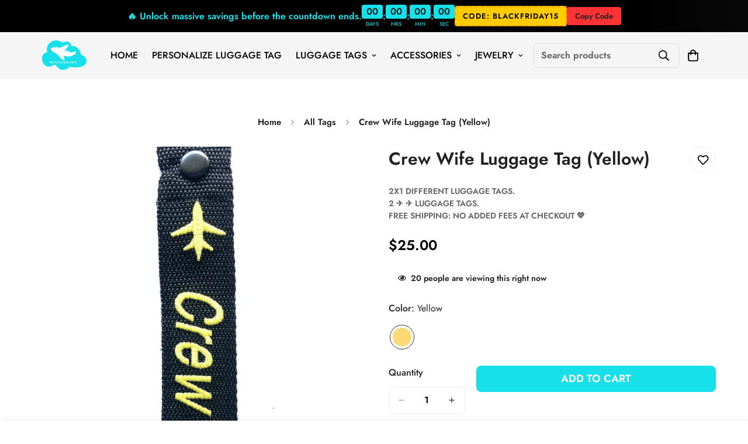

--- FILE ---
content_type: text/javascript
request_url: https://moninicrew.com/cdn/shop/t/8/assets/predictive-search.js?v=32533127051811055531762805700
body_size: 697
content:
class PredictiveSearch extends HTMLElement{constructor(){super(),this.selectors={searchQuery:"[data-query]",searchMessage:"[data-message]",input:"[data-search-input]",submit:'button[type="submit"]',loading:"[data-spinner]",clear:"[data-clear-search]",popularSearchItems:["[data-ps-item]"],moreResultIcon:"[data-more-result-icon]"},this.container=document.querySelector("[data-search-popup]"),this.domNodes=queryDomNodes(this.selectors,this.container),this.cachedResults={},this.transitionDuration=300,this.input=this.querySelector('input[type="search"]'),this.predictiveSearchResults=this.querySelector("[data-predictive-search]"),this.searchPopupSearults=this.querySelector(".m-search-popup__result"),this.popularSearches=this.querySelector("[data-popular-searches]"),this.searchCount=this.querySelector("[data-search-count]"),this.setupEventListeners()}setPopularSearchesLink=()=>{const{popularSearchItems}=this.domNodes;popularSearchItems.forEach(itm=>itm.href=createSearchLink(itm.dataset.psQuery))};setupEventListeners(){const{clear}=this.domNodes;this.querySelector("form.m-search-form").addEventListener("submit",this.onFormSubmit.bind(this)),this.input.addEventListener("input",debounce(event=>{this.onChange(event)},300).bind(this)),clear.addEventListener("click",this.onClearSearch.bind(this)),MinimogEvents.subscribe(MinimogTheme.pubSubEvents.closeSearchPopup,()=>this.close(!0))}getQuery(){return this.input.value.trim()}onChange(){const searchTerm=this.getQuery();if(!searchTerm.length){this.close(!0);return}this.getSearchResults(searchTerm)}onFormSubmit(event){(!this.getQuery().length||this.querySelector('[aria-selected="true"] a'))&&event.preventDefault()}onClearSearch(event){event.preventDefault(),this.input.value="",this.onChange()}getSearchResults(searchTerm){const queryKey=searchTerm.replace(" ","-").toLowerCase();this.toggleSpinnerLoading(!0),this.toggleClearSearch(!1);const searchByTag=this.dataset.searchByTag==="true",searchByBody=this.dataset.searchByBody==="true",unavailableProductsOption=this.dataset.unavailableProductsOption;let searchFields="title,product_type,vendor,variants.sku,variants.title";if(searchByTag&&(searchFields+=",body"),searchByBody&&(searchFields+=",tag"),this.cachedResults[queryKey]){this.renderSearchResults(this.cachedResults[queryKey]);return}let searchURL=`${window.MinimogSettings.routes.predictive_search_url}?q=${encodeURIComponent(searchTerm)}&resources[options][unavailable_products]=${unavailableProductsOption}&resources[options][fields]=${searchFields}&section_id=predictive-search`;fetch(`${searchURL}`).then(response=>{if(!response.ok){var error=new Error(response.status);throw this.close(),error}return response.text()}).then(text=>{const resultsMarkup=new DOMParser().parseFromString(text,"text/html").querySelector("#shopify-section-predictive-search").innerHTML;this.cachedResults[queryKey]=resultsMarkup,this.renderSearchResults(resultsMarkup)}).catch(error=>{throw this.close(),error})}renderSearchResults(resultsMarkup){this.predictiveSearchResults.innerHTML=resultsMarkup,this.setAttribute("results",!0),this.querySelector("[data-search-items-wrapper]").childElementCount>0?this.renderSearchQueryAndMessage(!0):this.renderSearchQueryAndMessage(!1),this.toggleSpinnerLoading(!1),this.toggleClearSearch(!0),this.open()}renderSearchQueryAndMessage(results){const{input,searchQuery,searchMessage,moreResultIcon}=this.domNodes,query=input.value,{resultsTitle}=searchMessage.dataset;searchQuery.textContent=query,this.predictiveSearchResults.classList.remove("m:hidden"),this.searchPopupSearults.classList.remove("m:hidden"),results?(searchMessage.textContent=resultsTitle,moreResultIcon.classList.add("m:hidden")):(searchMessage.textContent=searchMessage.dataset.resultsTitle,moreResultIcon.classList.remove("m:hidden"))}toggleSpinnerLoading(show){const{loading,submit}=this.domNodes;submit.style.visibility=show?"hidden":"visible",loading.style.visibility=show?"visible":"hidden"}toggleClearSearch(show){const{clear}=this.domNodes;clear.style.visibility=show?"visible":"hidden"}open(){this.searchPopupSearults.style.setProperty("--search-result-max-height",`${this.resultsMaxHeight||this.getResultsMaxHeight()}px`),this.setAttribute("open",!0),this.input.setAttribute("aria-expanded",!0),this.isOpen=!0,this.popularSearches&&this.popularSearches.classList.add("m:hidden"),this.searchCount.classList.remove("m:hidden")}close(clearSearchTerm=!1){clearSearchTerm&&(this.input.value="",this.removeAttribute("results"),this.toggleClearSearch(!1),this.resultsMaxHeight=!1),this.removeAttribute("open"),this.predictiveSearchResults.classList.add("m:hidden"),this.searchPopupSearults.classList.add("m:hidden"),this.popularSearches&&this.popularSearches.classList.remove("m:hidden"),this.searchCount.classList.add("m:hidden")}getResultsMaxHeight(){return this.resultsMaxHeight=window.innerHeight-document.querySelector("predictive-search").getBoundingClientRect().bottom,this.resultsMaxHeight}}customElements.define("predictive-search",PredictiveSearch);
//# sourceMappingURL=/cdn/shop/t/8/assets/predictive-search.js.map?v=32533127051811055531762805700
